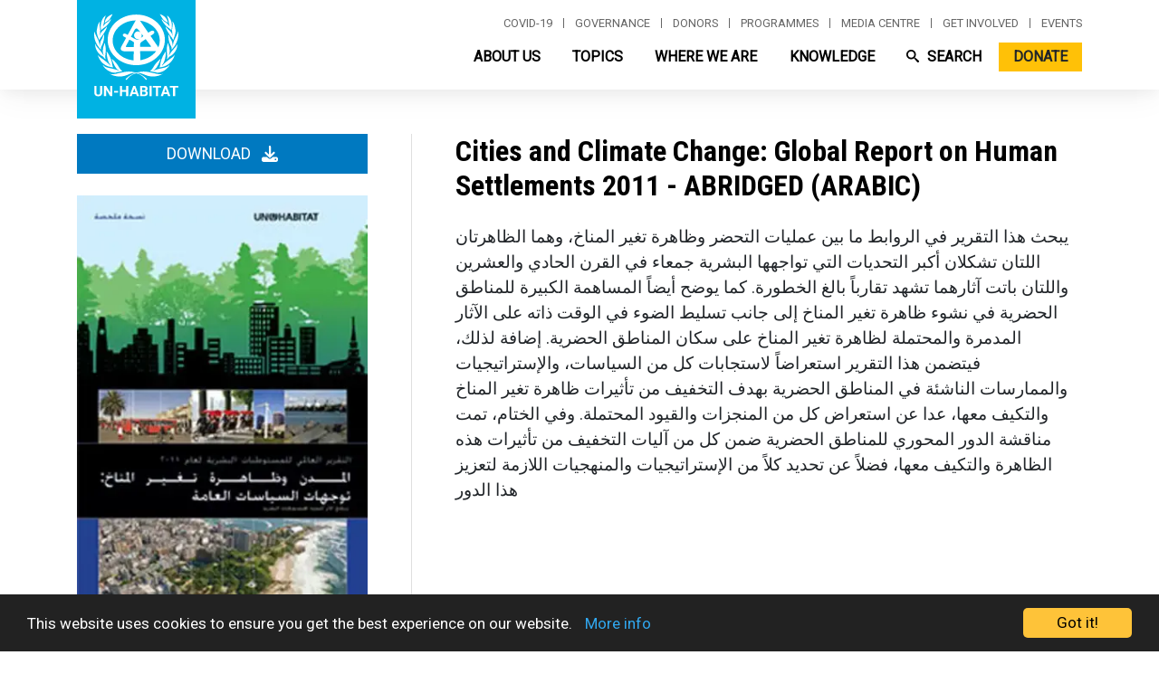

--- FILE ---
content_type: text/css
request_url: https://unhabitat.org/themes/custom/habitat/fonts/roboto.css?t92dn7
body_size: -213
content:
/* ---------- Alegreya, Roboto Condensed, Roboto ---------- */

h1, .h1,
h2, .h2,
h1 a, .h1 a,
h2 a, .h2 a {
  font-family: 'Roboto Condensed', sans-serif;
  font-weight: 700;
}
h4, .h4,
h5, .h5,
h6, .h6 {
  font-family: 'Roboto Condensed', sans-serif;
}
h3, .h3,
h3 a, .h3 a {
  font-weight: 700;
  text-transform: none;
  letter-spacing: 0;
  font-family: 'Roboto Condensed', sans-serif;
}
body,
p,
a,
li {
  font-family: 'Roboto', sans-serif;
}


--- FILE ---
content_type: text/javascript
request_url: https://unhabitat.org/modules/contrib/expand_collapse_formatter/js/expand_collapse_formatter.js?v=1.x
body_size: 731
content:
/**
 * @file
 * Javacript for the expand_collapse_formatter module.
 */

((Drupal, once) => {
  /**
   * Generate the expand_collapse_formatter.
   *
   * @param {object} field
   *   The field wrapper on which the expand/collapse to apply.
   * @param {string} delta
   *   The delta of field.
   */
  function generateExpandCollapseFormatter(field, delta) {
    const formatter = new Drupal.ExpandCollapseFormatter(field, delta);

    // Attach click event to toggle link.
    if (typeof formatter.toggleLink !== 'undefined') {
      formatter.toggle();

      formatter.toggleLink.addEventListener('click', (event) => {
        event.preventDefault();
        formatter.toggle();
      });
    }
  }

  Drupal.behaviors.expandCollapseFormatter = {
    attach(context) {
      once('expand-toggle', '.expand-collapse', context).forEach(
        generateExpandCollapseFormatter,
      );
    },
  };

  /**
   * Constructor for Drupal.expandCollapseFormatter.
   *
   * @param {object} field
   *   The field wrapper on which the expand/collapse to apply.
   * @param {string} delta
   *   The delta of field.
   */
  Drupal.ExpandCollapseFormatter = function ecfConstructor(field, delta) {
    this.id = `expand-collapse-${delta}`;
    this.content = field.querySelector('.ec-content');
    this.trimLength = field.getAttribute('data-trim-length');
    this.state = field.getAttribute('data-default-state');
    this.linkTextOpen = field.getAttribute('data-link-text-open');
    this.linkTextClose = field.getAttribute('data-link-text-close');
    this.linkClassOpen = field.getAttribute('data-link-class-open');
    this.linkClassClose = field.getAttribute('data-link-class-close');
    this.text = this.content.innerText;
    this.html = this.content.innerHTML;
    this.showMore = Drupal.t(this.linkTextOpen);
    this.showLess = Drupal.t(this.linkTextClose);

    // Set an id for the field element.
    field.setAttribute('id', this.id);

    // Create a read more link and initiate the toggle.
    if (this.text.length > this.trimLength) {
      this.toggleLink = document.createElement('a');
      this.toggleLink.innerHTML = this.showMore;
      this.toggleLink.setAttribute('href', `#${this.id}`);
      this.toggleLink.setAttribute(
        'class',
        `ec-toggle-link ${this.linkClassOpen}`,
      );
      // Insert the read more link after the content.
      this.content.after(this.toggleLink);
      // Initiate expand/collapse.
      this.toggle();
    }
  };

  /**
   * Toggle function to expand or collapse the field.
   *
   * @type {{toggle: Drupal.ExpandCollapseFormatter.toggle}}
   */
  Drupal.ExpandCollapseFormatter.prototype = {
    toggle() {
      let content = '';
      let linkText = '';
      let linkClass = '';

      if (this.state === 'expanded') {
        // Trim the content to a predefined number of characters.
        content = this.trimText(this.html);

        linkText = this.showMore;
        linkClass = `ec-toggle-link ${this.linkClassOpen}`;
        this.state = 'collapsed';
      } else {
        content = this.html;
        linkText = this.showLess;
        linkClass = `ec-toggle-link ${this.linkClassClose}`;
        this.state = 'expanded';
      }

      this.content.innerHTML = content;
      this.toggleLink.innerText = linkText;
      this.toggleLink.setAttribute('class', linkClass);
    },
    trimText(text) {
      let trimmed = text.substring(0, this.trimLength);
      trimmed = trimmed.substring(
        0,
        Math.min(trimmed.length, trimmed.lastIndexOf(' ')),
      );
      trimmed += ' ...';

      return trimmed;
    },
  };
})(Drupal, once);
